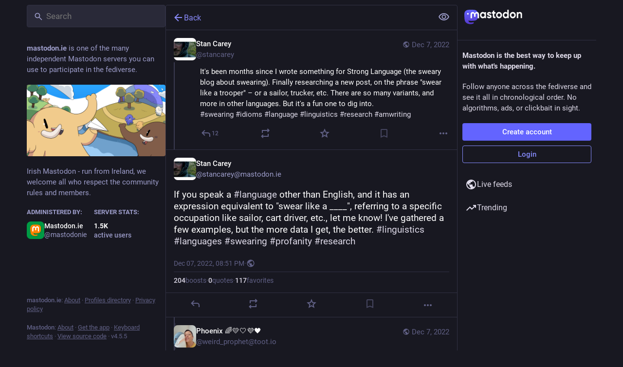

--- FILE ---
content_type: text/css; charset=utf-8
request_url: https://mastodon.ie/css/custom-cecea6f2.css
body_size: 458
content:
.content-warning::before,
.content-warning::after,
.compose-form .spoiler-input__border{
    background: linear-gradient(
        to bottom,
        rgba(255, 0, 0, 1) 0%,
        rgba(255, 154, 0, 1) 10%,
        rgba(208, 222, 33, 1) 20%,
        rgba(79, 220, 74, 1) 30%,
        rgba(63, 218, 216, 1) 40%,
        rgba(47, 201, 226, 1) 50%,
        rgba(28, 127, 238, 1) 60%,
        rgba(95, 21, 242, 1) 70%,
        rgba(186, 12, 248, 1) 80%,
        rgba(251, 7, 217, 1) 90%,
        rgba(255, 0, 0, 1) 100%
    );


}

    .navigation-panel__menu {
        display: flex;
        flex-direction: column;
    }
    .navigation-panel__menu .navigation-panel__list-panel,
    .navigation-panel__menu .column-link,
    .navigation-panel__menu hr,
    .navigation-panel__menu .navigation-panel__legal{
        order: 20;
    }
    .navigation-panel__menu .navigation-panel__list-panel .column-link {
        order: initial;
    }
    .navigation-panel__menu .column-link[href="/home"] {
        order: 1;
    }
    .navigation-panel__menu .column-link[href="/notifications"] {
        order: 2;
    }
    .navigation-panel__menu .column-link[href^="/public"] {
        order: 3;
    }



--- FILE ---
content_type: text/javascript
request_url: https://mastodon.ie/packs/icon_with_badge-DMdd6KTj.js
body_size: 318
content:
import{j as a}from"./client-By3tlFYA.js";import{a5 as t}from"./useSelectableClick-C6FBaLSu.js";const r=s=>s>40?"40+":s,n=({id:s,icon:e,count:i,issueBadge:o,className:c})=>a.jsxs("i",{className:"icon-with-badge",children:[a.jsx(t,{id:s,icon:e,className:c}),i>0&&a.jsx("i",{className:"icon-with-badge__badge",children:r(i)}),o&&a.jsx("i",{className:"icon-with-badge__issue-badge"})]});export{n as I};
//# sourceMappingURL=icon_with_badge-DMdd6KTj.js.map
